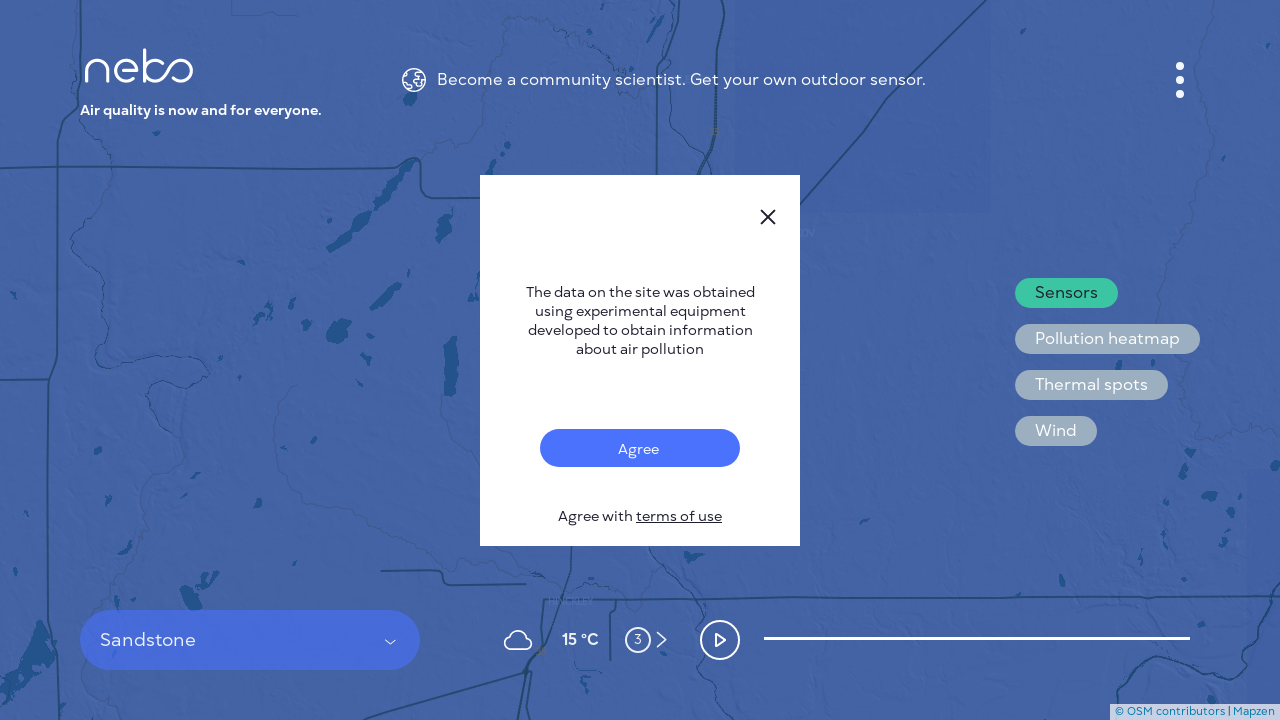

--- FILE ---
content_type: text/html; charset=utf-8
request_url: https://nebo.live/en/sandstone
body_size: 7225
content:
<!DOCTYPE html>
<html>
<head>
<script async='' src='https://www.googletagmanager.com/gtag/js?id=UA-175055083-1'></script>
<script>
  window.dataLayer = window.dataLayer || [];
  function gtag(){dataLayer.push(arguments);}
  gtag('js', new Date());
  gtag('config', 'UA-175055083-1');
</script>
<title>Nebo.Live</title>
<link rel="shortcut icon" type="image/ico" href="/assets/favicon-f0d60bf91fd5bc8126833d493b5bf3f35c87c9fcfab15699c55bb9a47828454c.ico" />
<link rel="apple-touch-icon" type="image/ico" href="/assets/favicon-f0d60bf91fd5bc8126833d493b5bf3f35c87c9fcfab15699c55bb9a47828454c.ico" />
<meta name="csrf-param" content="authenticity_token" />
<meta name="csrf-token" content="8plA8/4YWdTjzQvO2fwwLDduT0Bm6ECoSIHap7mBPb6FChHtmfeW7PkQQX5bpiNPqvOgNm+Tyqf+22r2BRKEIg==" />
<meta content='text/html; charset=UTF-8' http-equiv='Content-Type'>
<meta content='#3556A1' name='theme-color'>
<meta content='width=device-width, initial-scale=1' name='viewport'>
<meta content='Sandstone' property='og:title'>
<meta content='Sandstone Air Quality Index (AQI) is now Excellent (10). ' name='description'>
<meta content='Sandstone Air Quality Index (AQI) is now Excellent (10). Public Air Monitoring Network' property='og:description'>
<meta content='https://nebo.live/en/sandstone' property='og:url'>
<meta content='https://nebo.live/nebo-sq-b.jpg' property='og:image'>
<meta content='image/jpeg' property='og:image:type'>
<meta content='400' property='og:image:width'>
<meta content='400' property='og:image:height'>
<meta content='Nebo.Live logo' property='og:image:alt'>

<link rel="stylesheet" media="screen" href="//unpkg.com/leaflet@1.5.1/dist/leaflet.css" />
<link rel="stylesheet" media="screen" href="//cdn.jsdelivr.net/gh/orestbida/cookieconsent@v3.0.0-rc.17/dist/cookieconsent.css" />
<link rel="stylesheet" media="all" href="/assets/application-f66094620828d35821d1837af7b634831dbcb67d055652bfcb53e06e874e71f4.css" data-turbolinks-track="reload" />
<script src="//cdnjs.cloudflare.com/ajax/libs/jquery/3.3.1/jquery.min.js"></script>
<script src="//cdn.jsdelivr.net/npm/js-cookie@2/src/js.cookie.min.js"></script>
<script src="//code.highcharts.com/highcharts.js"></script>
<script src="//cdnjs.cloudflare.com/ajax/libs/jstimezonedetect/1.0.7/jstz.min.js"></script>
<script src="//cdn.jsdelivr.net/gh/orestbida/cookieconsent@v3.0.0-rc.17/dist/cookieconsent.umd.js"></script>

</head>
<body>
<div class='app'>
<div class='loader'>
<svg fill='none' viewbox='0 0 40 21' xmlns='http://www.w3.org/2000/svg'>
<defs>
<clippath id='clipPathId'>
<path d='M10.4374 19.8601C7.97939 19.8601 5.65537 18.9282 3.89633 17.2361C2.02663 15.4378 0.995645 13.0206 1.00001 10.4315C0.998558 7.83957 2.02807 5.42235 3.89777 3.62399C5.65827 1.93194 7.98084 1 10.4403 1H10.4665C12.9362 1.00728 15.2631 1.95232 17.0207 3.6604C17.0789 3.71573 17.1357 3.77252 17.191 3.82931C17.6657 4.31567 17.6585 5.09471 17.1721 5.57087C16.6858 6.04558 15.9067 6.0383 15.4305 5.55195C15.3898 5.50972 15.3475 5.46748 15.3039 5.42526C12.6376 2.83184 8.28664 2.82019 5.60586 5.39904C4.22251 6.72852 3.46239 8.51668 3.46239 10.4315C3.46239 12.3478 4.22397 14.1345 5.60586 15.464C8.275 18.0298 12.6143 18.0283 15.2806 15.4582L15.2826 15.4562C15.3256 15.4147 15.3671 15.3745 15.4072 15.3329L15.4597 15.2805L15.5179 15.2339C15.5325 15.2208 17.4298 13.6613 19.0928 10.1942C20.862 6.50718 22.8944 4.67938 23.2904 4.34447C23.3312 4.30227 23.3735 4.26143 23.4157 4.22069C25.1747 2.52573 27.4987 1.59087 29.9597 1.58942H29.9655C32.4235 1.58942 34.7475 2.52136 36.5065 4.21341C38.3762 6.01177 39.4072 8.42899 39.4028 11.018C39.4043 13.61 38.3748 16.0272 36.5051 17.8256C34.7446 19.5176 32.422 20.4496 29.9626 20.4496H29.9363C27.4667 20.4423 25.1398 19.4972 23.3822 17.7892C23.3239 17.7338 23.2672 17.677 23.2118 17.6202C22.7371 17.1339 22.7444 16.3548 23.2307 15.8787C23.7171 15.404 24.4961 15.4113 24.9723 15.8976C25.0131 15.9398 25.0553 15.9821 25.099 16.0243C27.7652 18.6177 32.1162 18.6294 34.797 16.0505C36.1803 14.721 36.9405 12.9329 36.9405 11.018C36.9405 9.10173 36.1789 7.31502 34.797 5.98555C32.1279 3.41981 27.7885 3.42126 25.1223 5.99138L25.1202 5.99345L25.1199 5.99367C25.0771 6.03508 25.0356 6.07514 24.9956 6.11661L24.9432 6.16903L24.8849 6.21563C24.8704 6.22873 22.9734 7.79006 21.3105 11.2572C19.5413 14.9442 17.5085 16.7702 17.1124 17.1051C17.0717 17.1473 17.0295 17.188 16.9873 17.2288L16.9872 17.2289C15.2281 18.9238 12.9041 19.8587 10.4432 19.8601H10.4374Z' fill='#d3d3d3'></path>
</clippath>
</defs>
<path d='M10.4374 19.8601C7.97939 19.8601 5.65537 18.9282 3.89633 17.2361C2.02663 15.4378 0.995645 13.0206 1.00001 10.4315C0.998558 7.83957 2.02807 5.42235 3.89777 3.62399C5.65827 1.93194 7.98084 1 10.4403 1H10.4665C12.9362 1.00728 15.2631 1.95232 17.0207 3.6604C17.0789 3.71573 17.1357 3.77252 17.191 3.82931C17.6657 4.31567 17.6585 5.09471 17.1721 5.57087C16.6858 6.04558 15.9067 6.0383 15.4305 5.55195C15.3898 5.50972 15.3475 5.46748 15.3039 5.42526C12.6376 2.83184 8.28664 2.82019 5.60586 5.39904C4.22251 6.72852 3.46239 8.51668 3.46239 10.4315C3.46239 12.3478 4.22397 14.1345 5.60586 15.464C8.275 18.0298 12.6143 18.0283 15.2806 15.4582L15.2826 15.4562C15.3256 15.4147 15.3671 15.3745 15.4072 15.3329L15.4597 15.2805L15.5179 15.2339C15.5325 15.2208 17.4298 13.6613 19.0928 10.1942C20.862 6.50718 22.8944 4.67938 23.2904 4.34447C23.3312 4.30227 23.3735 4.26143 23.4157 4.22069C25.1747 2.52573 27.4987 1.59087 29.9597 1.58942H29.9655C32.4235 1.58942 34.7475 2.52136 36.5065 4.21341C38.3762 6.01177 39.4072 8.42899 39.4028 11.018C39.4043 13.61 38.3748 16.0272 36.5051 17.8256C34.7446 19.5176 32.422 20.4496 29.9626 20.4496H29.9363C27.4667 20.4423 25.1398 19.4972 23.3822 17.7892C23.3239 17.7338 23.2672 17.677 23.2118 17.6202C22.7371 17.1339 22.7444 16.3548 23.2307 15.8787C23.7171 15.404 24.4961 15.4113 24.9723 15.8976C25.0131 15.9398 25.0553 15.9821 25.099 16.0243C27.7652 18.6177 32.1162 18.6294 34.797 16.0505C36.1803 14.721 36.9405 12.9329 36.9405 11.018C36.9405 9.10173 36.1789 7.31502 34.797 5.98555C32.1279 3.41981 27.7885 3.42126 25.1223 5.99138L25.1202 5.99345L25.1199 5.99367C25.0771 6.03508 25.0356 6.07514 24.9956 6.11661L24.9432 6.16903L24.8849 6.21563C24.8704 6.22873 22.9734 7.79006 21.3105 11.2572C19.5413 14.9442 17.5085 16.7702 17.1124 17.1051C17.0717 17.1473 17.0295 17.188 16.9873 17.2288L16.9872 17.2289C15.2281 18.9238 12.9041 19.8587 10.4432 19.8601H10.4374Z' fill='#d3d3d3'></path>
<path clip-path='url(#clipPathId)' d='M18.5 7L17.5 5.5L14 3L11 2L7 3L4.5 4.5L3 7L2 9.5L2.5 12L3.5 14.5L5.5 17L8 18.5H11.5L15 17.5L17.5 15.5L19 12.5L20.5 10L22 8L23.5 5.5L26.5 3.5L29 3H31.5L34 3.5L36 5.5L37.5 8L38 10V12.5L37.5 14.5L36 17L34 18L31.5 19H29L27 18.5L25 17.5L22.5 15L22 14.5' id='loader-anim-path' stroke-width='4' stroke='black' style='stroke-dasharray: 98;  stroke: #4479ff; stroke-linecap: round;'></path>
</svg>
</div>

<div class='interface'>
<div class='top'>
<div class='logo-wrap'>
<div class='logo'></div>
<div class='logo-text'>
Air quality is now and for everyone.
</div>
</div>
<div class='notice-top'>
<div class='notice-wrap'>
<img class="notice" alt="nebo-logo" src="/assets/earth-c47d947978eb49b406176738bce76bb05e08b76e5361cb20fafa2dee5df05d09.svg" />
<div class='text'>
<a href='https://nebo.live/pages/neboair'>
Become a community scientist. Get your own outdoor sensor.
</a>
</div>
</div>
</div>
<button aria-label='Menu' class='menu-button' data-open='menuPopup'>
<span></span>
</button>
</div>
<script>
  const notice       = document.querySelector('div.notice-wrap');
  const noticeHidden = document.querySelector('div.notice-hidden');
  
  const toggleMenu = () => {
    noticeHidden.classList.toggle('is-show');
  };
  
  notice.addEventListener('click', e => {
    e.stopPropagation();
  
    toggleMenu();
  });
  
  document.addEventListener('click', e => {
    if (noticeHidden) {
      let target = e.target;
      let its_hidden = target == noticeHidden || noticeHidden.contains(target);
      let its_notice = target == notice;
      let hidden_is_show = noticeHidden.classList.contains('is-show');
  
      if (!its_hidden && !its_notice && hidden_is_show) {
        toggleMenu();
      }
    }
  });
</script>

<div class='mid'>
<ul class='buttons'>
<li>
<button aria-label='Layers' data-open='tooltip'>
<svg fill='none' height='34' viewbox='0 0 34 34' width='34' xmlns='http://www.w3.org/2000/svg'>
<path d='M13.9571 20.7301L5.17377 15.1399C4.77184 14.884 4.44095 14.5308 4.21172 14.113C3.98248 13.6953 3.8623 13.2265 3.8623 12.75C3.8623 12.2735 3.98248 11.8047 4.21172 11.3869C4.44095 10.9692 4.77184 10.616 5.17377 10.3601L13.9571 4.76991C14.8665 4.19103 15.9221 3.88354 17.0001 3.88354C18.0781 3.88354 19.1337 4.19103 20.0431 4.76991L28.8264 10.3601C29.2284 10.616 29.5593 10.9692 29.7885 11.3869C30.0177 11.8047 30.1379 12.2735 30.1379 12.75C30.1379 13.2265 30.0177 13.6953 29.7885 14.113C29.5593 14.5308 29.2284 14.884 28.8264 15.1399L20.0431 20.7301C19.1337 21.309 18.0781 21.6164 17.0001 21.6164C15.9221 21.6164 14.8665 21.309 13.9571 20.7301Z' stroke-width='2' stroke='white'></path>
<path d='M25.9053 17L28.8279 18.8601C29.2298 19.116 29.5607 19.4692 29.7899 19.8869C30.0191 20.3047 30.1393 20.7735 30.1393 21.25C30.1393 21.7265 30.0191 22.1953 29.7899 22.6131C29.5607 23.0308 29.2298 23.384 28.8279 23.6399L20.0431 29.2301C19.1337 29.809 18.0781 30.1164 17.0001 30.1164C15.9221 30.1164 14.8665 29.809 13.9571 29.2301L5.17377 23.6399C4.77184 23.384 4.44095 23.0308 4.21172 22.6131C3.98248 22.1953 3.8623 21.7265 3.8623 21.25C3.8623 20.7735 3.98248 20.3047 4.21172 19.8869C4.44095 19.4692 4.77184 19.116 5.17377 18.8601L8.09494 17' stroke-width='2' stroke='white'></path>
</svg>
</button>
<div class='tooltip'>
<ul>
<li>
<p id='toggleLayer_sensors'>
Sensors
</p>
</li>
<li>
<p id='toggleLayer_heatmap'>
Pollution heatmap
</p>
</li>
<li>
<p id='toggleLayer_thermal_spots'>
Thermal spots
</p>
</li>
<li>
<p id='toggleLayer_wind_global'>
Wind
</p>
</li>
</ul>
</div>
</li>
</ul>
</div>

<div class='bot'>
<div class='wrap-select-weather'>
<div class='select-subject'>
<div class='selected'>
<span>
Sandstone
</span>
</div>
<div class='places'>
<div class='body'>
<div class='cities' id='cities_list'></div>
<div class='empty' id='cities_notise'></div>
</div>
<div class='search'>
<input placeholder='Enter city name' type='text'>
<img alt="S" src="/assets/search-8e28ca5db55c9a0e46a63b28c166cbff5b0b147e2e9f60253c0fd6322aad90cc.svg" />
</div>
</div>
</div>

<div class='weather-wrap'>
<div class='weather'>
<div class='weather-img cloud'></div>
<div class='temperature'>
15 &degC
</div>
<div class='wind'>
<img id="wind-direction" style="transform: translate(-50%, -50%) rotate(450deg);" title="3 m\s" src="/assets/wind-direction-9f0ba8b14d248ddeea24dfe0bbc2ad53e486e5b912e6580f3564c9da98bad8d8.svg" />
<span>
3
</span>
</div>
</div>
</div>
</div>
<button aria-label='Playpause timeline' class='play-button is-stop'>
<span></span>
</button>
<div class='history-slider'></div>
</div>

</div>
<div class='popup' id='menuPopup'>
<button aria-label='close' class='close'>
<img alt="X" src="/assets/close-e1f178e63eedadde5de5bbf22de4af340bca22c1e3f34c6c3f38600a6e310db3.svg" />
</button>
<div class='body'>
<nav class='main-menu'>
<ul>
<li>
<a href="/en/users/me">Cabinet</a>
</li>
<li>
<a class='active' href='/'>
City map
</a>
</li>
<li>
<a href='https://nebo.live/pages/en/neboair'>
Sensor Nebo
</a>
</li>
<li>
<a href='https://nebo.live/pages/en/'>
About us
</a>
</li>
<li>
<a class='language' href='#'>
Site language
<svg fill='none' height='6' viewBox='0 0 7 6' width='7'>
<path d='M3.5 6L0.468911 0.750001L6.53109 0.75L3.5 6Z'></path>
</svg>
</a>
<ul id='language-menu'>
<li>
<a href='/en/sandstone'>
English
</a>
</li>
<li>
<a href='/cs/sandstone'>
Česky
</a>
</li>
<li>
<a href='/de/sandstone'>
Deutsch
</a>
</li>
<li>
<a href='/es/sandstone'>
Español
</a>
</li>
<li>
<a href='/fr/sandstone'>
Français
</a>
</li>
</ul>
</li>
</ul>
</nav>
<div class='wrap-button-menu'>
<div class='button-menu'>
<nav class='menu-two'>
<ul>
<li>
<a href='https://nebo.live/pages/en/works'>
How it works
</a>
</li>
<li>
<a href='https://nebo.live/pages/en/research'>
Research
</a>
</li>
<li>
<a href='https://nebo.live/pages/en/privacy-policy'>
Privacy policy
</a>
</li>
<li>
<a href='https://nebo.live/pages/en/terms-conditions'>
Terms &amp; Conditions
</a>
</li>
<li>
<a href='https://nebo.live/pages/en/installation'>
Installation guide
</a>
</li>
<li>
<a href='https://nebo.live/pages/en/api'>
API
</a>
</li>
<li>
<a href='https://nebo.live/pages/en/faq'>
FAQ
</a>
</li>
<li>
<a href='https://nebo.live/pages/en/contact'>
Contacts us
</a>
</li>
</ul>
</nav>
<nav class='menu-app'>
<ul>
<li>
<a href='https://play.google.com/store/apps/details?id=nebo.live'>
<div class='android'></div>
</a>
</li>
<li>
<a href='https://apps.apple.com/app/id1271451328'>
<div class='apple'></div>
</a>
</li>
</ul>
</nav>
</div>
</div>
</div>
</div>
<script>
  var language = document.querySelector('.language');
  
  language.addEventListener("click", function () {
    language.classList.toggle('active');
  });
  
  language.addEventListener('blur', function() {
    language.classList.remove('active');
  });
</script>

<div class='map' id='mapInstance'></div>
<div class='popup' id='ratingPollutionPopup'>
<button class='close'>
<img alt="close" src="/assets/close-e1f178e63eedadde5de5bbf22de4af340bca22c1e3f34c6c3f38600a6e310db3.svg" />
</button>
<div class='body'></div>
</div>
<div class='popup' id='graficPollutionPopup'>
<div class='body'></div>
</div>
<div id='experimental-notification-wrapper'>
<div class='experimental-notification'>
<button class='close' id='notification-close'>
<img alt="X" src="/assets/close-e1f178e63eedadde5de5bbf22de4af340bca22c1e3f34c6c3f38600a6e310db3.svg" />
</button>
<div class='information'>
The data on the site was obtained using experimental equipment developed to obtain information about air pollution
</div>
<div class='toggles'>
<div class='toggle'>
<label for='toggle_experimental_notification'>
<input id='toggle_experimental_notification' type='checkbox' value='value'>
<span>
Agree
</span>
</input>
</label>
<div class='text'>
Agree with <a href='https://en.nebo.live/terms_of_use' target='_blank'>terms of use</a>
</div>
</div>
</div>
</div>
</div>

<div class='hided'></div>
<script src="//unpkg.com/leaflet@1.5.1/dist/leaflet.js"></script>
<script src="//unpkg.com/leaflet.markercluster@1.4.1/dist/leaflet.markercluster.js"></script>
<script src="/assets/libraries/leaflet-velocity-6d4d864f4b4186ccefbf52307be521bf5b07defe51057da1b65ab5250404170c.js"></script>
<script src="/assets/libraries/leaflet-hillshade-9d1d52025b9f43d0ab31a372a7400de95437d4f25e4582b4e8683576ba1c28bb.js"></script>
<script src="/assets/heatmap/heatmap-10b1d3e04fa61972413245fa7e945561852795bc03b95f70c47bc3f8b60177d1.js"></script>
<script src="/assets/heatmap/leaflet-heatmap-1cd22b22b9dd294819652c6cfd9197d8d8c1ebf0a1746e561b090f4df651f64d.js"></script>
<script src="/assets/leaflet-util-673fd54ecbbf357152e0fd5484f16c9ed5b9327023074ceda244487023583589.js"></script>
<script src="/assets/layer-buttons-c5069d971dffcac80f7de2b523ba0a8ed3944c55e1a1cee0372f25b9ee4d0911.js"></script>
<script src="/assets/util-1e2e2c08a03d380871af69aeacacac17133c70c15a4fe98790bbfbb7dbecd787.js"></script>
<script src="/assets/searcher-159490ff604f6d189d2b0001ddfbd2d631564b8c9c0691e25729c11cb9135368.js"></script>
<script src="/assets/timeline-c5fad2b7ab9297a07ec58a46456df3b28e081662c39bd2cf4cdc5adccb762289.js"></script>
<script>
  Cookies.set("root_path", "/en/sandstone", { expires: 730 });
  
  var past = [[-1]];
  var meteos = [[-27, 450, 3, "01d"]];
  var markers = [];
  var markers_cities = [];
  
  var nil = -1;
  
  var map;
  var max_heatmap = 300;
  
  var cluster_markers = [];
  var cluster_claims = [];
  
  var testData = {
    max: max_heatmap,
    min: 50,
    data: getPointsMarkers()
  };
  
  var cfg = {
    gradient: {
      '0'   : '#3556A1',
      '0.2' : '#EDC51E',
      '0.4' : '#FF9C00',
      '0.6' : '#FF4B39',
      '1'   : '#0f0f0f'
    },
    "minOpacity": .8,
    "blur": 1,
    "radius": 0.02,
    "scaleRadius": true,
    "latField": 'lat',
    "lngField": 'lng',
    "valueField": 'count'
  };
  
  var mymap = L.map('mapInstance', {
    minZoom: 1,
    maxZoom: 18
  }).setView([46.12531, -92.87784], 11);
  
  var heatmapLayer = new HeatmapOverlay(cfg);
  var cluster = L.markerClusterGroup();
  var cities = L.markerClusterGroup();
  var thermal_layer = L.layerGroup();
  var velocityLayer = L.velocityLayer();
  var hillshade_data = {vert: 5, sunEl: 45, sunAz: 45, resolution: 100};
  
  $("#list-sensors-link").click(function() {
    document.querySelector(".loader").classList.add("is-show");
  });
  
  function initMap() {
    L.tileLayer('https://nebo.live/tiles/styles/nebo/{z}/{x}/{y}.png', {
        maxZoom: 18,
        attribution: '<a href="https://www.openstreetmap.org/copyright" target="_blank">© OSM contributors</a> | <a href="https://mapzen.com/" target="_blank">Mapzen</a>',
        id: 'mapbox.streets'
      }).addTo(mymap);
  
    mymap.attributionControl.setPrefix(false);
  
    mymap.on('zoomend',function(e){
        hillshade_data.resolution = 0.2 * Math.pow(2, 20 - mymap.getZoom());
    });
  
    mymap.on('layeradd', function(evt) {
        if (evt.layer.options.myLayerId == 2) {
            console.log('Layer added: ', evt.layer.options.myLayerId);
            ajax_get('/en/cities/all/average.json', function(data) {
                cities = setMarkersJSON(mymap, data, false, "sandstone", false);
                mymap.addLayer(cities);
            });
        }
    });
  
    var hillshade = L.tileLayer.Hillshade('https://s3.amazonaws.com/elevation-tiles-prod/terrarium/{z}/{x}/{y}.png', {
        calculateElevation: function(pixel) {
            // The method used to extract elevations from the DEM.
            // red + green * 2 + blue * 3
            //
            // Other frequently used methods include the Mapbox format
            // (red * 256 * 256 + green * 256 + blue) * 0.1 - 10000
            // and the Terrarium format
            // (red * 256 + green + blue / 256) - 32768
            //
            return (pixel[0] * 256 + pixel[1] + pixel[2] / 256) - 32768;
        },
        data: hillshade_data,
        opacity: 0.1
    }).addTo(mymap);
  
    heatmapLayer.addTo(mymap)
  
    var latlng = L.latLng(56.008647, 92.870700);
  
    var iconOptions = {
      circleColor: 'red',
      circleText: "150",
      fontColor: 'white'
    };
  
    cluster = setMarkers(mymap, markers, true, "", true, true, 2);
    mymap.addLayer(cluster);
  
    // check current cookies state and do action
    if (+Cookies.get("show_sensors") || !Cookies.get("show_sensors")) {
        showSensors();
        document.querySelector('#toggleLayer_sensors').classList.add('is-selected');
    } else {
        hideSensors();
    }
    if (+Cookies.get("show_heatmap")) {
        showHeatMap();
        document.querySelector('#toggleLayer_heatmap').classList.add('is-selected');
    } else {
        hideHeatMap();
    }
    if (+Cookies.get("show_thermal_spots")) {
        showThermal();
        document.querySelector('#toggleLayer_thermal_spots').classList.add('is-selected');
    } else {
        hideThermal();
    }
    if (+Cookies.get("show_wind_global")) {
        loadWindGlobal();
        document.querySelector('#toggleLayer_wind_global').classList.add('is-selected');
    } else {
        hideWindGlobal();
    }
  }
  
  $( document ).ready(function(){
    initMap();
    if(window.location.href.includes('?noui')){
      document.querySelector('.interface .menu-button').remove();
      document.querySelector('.interface .mid').remove();
      document.querySelector('.interface .bot').remove();
      document.querySelector('.leaflet-control-container').remove();
    }
  });
</script>


</div>
<script src="/assets/firebase/firebase-4f855fd3860975c7d5cb2e9a7f61e8ef0a4598bbec17999f65cfef0e6e29b886.js"></script>
<script src="/assets/firebase/firebase-notification-d5f650b16ed1bbd43b48e189b2cb7ad4a03b6198ad85239030e043db241830fa.js"></script>
<script src="/assets/application-fea25e66a66c1233083e7a7dae92563b256d7ecab89f2d75c8081afdde757ade.js" data-turbolinks-track="reload"></script>
</body>
</html>
<script>
  CookieConsent.run({
    categories: {
        necessary: {
            enabled: true,  // this category is enabled by default
            readOnly: true  // this category cannot be disabled
        },
        analytics: {}
    },
  
    language: {
        default: 'en',
        translations: {
            en: {
                consentModal: {
                    title: 'We use cookies',
                    description: 'By clicking “Accept all”, you agree Nebo can store cookies on your device and disclose information in accordance with our <a href="https://nebo.live/pages/privacy-policy">Policy</a>',
                    acceptAllBtn: 'Accept all',
                    acceptNecessaryBtn: 'Accept only necessary',
                    showPreferencesBtn: 'Manage Individual preferences'
                },
                preferencesModal: {
                    title: 'Manage cookie preferences',
                    acceptAllBtn: 'Accept all',
                    acceptNecessaryBtn: 'Reject all',
                    savePreferencesBtn: 'Accept current selection',
                    closeIconLabel: 'Close modal',
                    sections: [
                        {
                            title: 'Strictly Necessary cookies',
                            description: 'These cookies are essential for the proper functioning of the website and cannot be disabled.',
  
                            //this field will generate a toggle linked to the 'necessary' category
                            linkedCategory: 'necessary'
                        }
                    ]
                }
            }
        }
    }
  });
</script>


--- FILE ---
content_type: application/javascript
request_url: https://nebo.live/assets/timeline-c5fad2b7ab9297a07ec58a46456df3b28e081662c39bd2cf4cdc5adccb762289.js
body_size: 825
content:
document.addEventListener("DOMContentLoaded",(function(){let e,t=document.querySelector(".history-slider"),o=(()=>{let e=window.location.pathname.match("/(en|ru|cs)/*");e=null!=e?e[0].replace(/\//g,""):luxon.DateTime.local().resolvedLocaleOpts().locale,luxon.Settings.defaultLocale=e;let t=[],o=luxon.DateTime.local().minus({days:3}).startOf("hour");for(let e=0;e<past.length;e++)t.push([o.toFormat("ccc.dd"),o.toFormat("HH:mm")]),o=o.plus({minutes:60});return t})();document.querySelector(".play-button").addEventListener("click",(function(){this.classList.toggle("is-stop"),this.classList.contains("is-stop")?clearInterval(e):e=setInterval((()=>{let e=t.noUiSlider.get(),o=e==t.noUiSlider.options.range.max?0:+e+1;t.noUiSlider.set(o)}),620)})),o.length>1&&noUiSlider.create(t,{start:o.length-1,step:1,range:{min:0,max:o.length-1},tooltips:{to:e=>o[e.toFixed(0)][1]},pips:{mode:"positions",values:[0,33,66,100],density:24,format:{to:e=>o[e.toFixed(0)][0]}},format:wNumb({decimals:0})}).on("update",(function(e){for(var t=0;t<markers.length;t++)markers[t][3]=past[+e][t];!+Cookies.get("show_sensors")&&Cookies.get("show_sensors")||mymap.addLayer(cluster=setMarkers(cluster,markers,!1)),updateHeatMap();var o={1:"sun",2:" few-clouds",3:"cloud",4:"broken-clouds",9:"shower-rain",10:"rain",11:"thunderstorm",13:"snow",50:"mist"};document.querySelector(".weather-img").className="weather-img "+o[parseInt(meteos[+e][3])],document.querySelector(".temperature").innerHTML=meteos[+e][0]+" &degC",["-webkit-transform","-moz-transform","-ms-transform","-o-transform","transform"].forEach((t=>{document.querySelector(".wind img").style[t]=`translate(-50%, -50%) rotate(${meteos[+e][1]}deg)`})),document.querySelector(".wind span").innerHTML=meteos[+e][2]}))}));